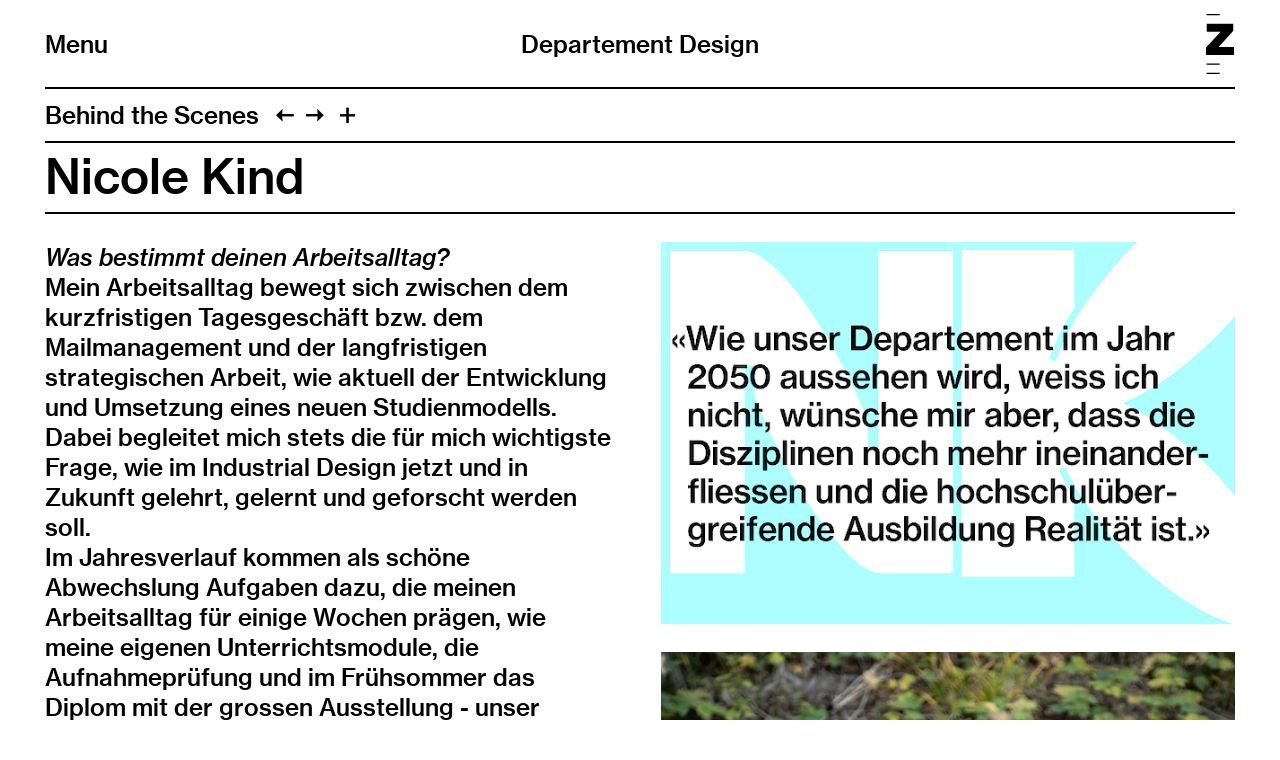

--- FILE ---
content_type: text/html; charset=utf-8
request_url: https://new.design.zhdk.ch/behind-the-scenes/nicole-kind/
body_size: 5618
content:
<!doctype html>
<!--

    Developed by Süpèr (Daniel Stutz)
    https://sprspr.dev

--><html lang="de" class=" tpl-behind-the-scenes-item page-6052"><head><meta charset="utf-8"><title>Nicole Kind – Departement Design ZHdK</title><meta name="viewport" content="width=device-width, initial-scale=1"><link rel="stylesheet" href="/site/templates/build/main.css?3e"><script src="/site/templates/build/head.js?3e"></script></head><body><div class="inner"><header role="banner"><div class="header-top"><div class="inner"><h1 class="page-title"><a href="/">Departement Design</a></h1><div class="nav-title"><button id="toggle-nav"><span class="nav-icon" data-icon="&#xE003;"></span>Menu</button></div><div class="zhdk-title"><div class="inner"><a href="https://www.zhdk.ch/" target="_blank"><svg version="1.1" id="Ebene_1" xmlns="http://www.w3.org/2000/svg" xmlns:xlink="http://www.w3.org/1999/xlink" x="0px" y="0px" viewBox="0 0 465.9 1000" style="enable-background:new 0 0 465.9 1000;" xml:space="preserve"><path class="st0" d="M227.2,1000H8.5v-22.3h218.7V1000z M227.2,845.7H8.5v-22.3h218.7V845.7z M228.1,22.3H9.4V0h218.7V22.3z"/><polygon class="st0" points="0,684.5 465.9,684.5 465.9,550.8 209.6,550.8 454.2,279.9 454.2,163.1 13.9,163.1 13.9,296.7 242.4,296.7 0,558.9 0,684.5"/></svg></a></div></div></div></div><nav class="main-nav"><div class="inner"><ul><li class="level-1"><a href="/news/">News</a></li><li class="level-1 has-children"><a href="/departement/">About</a><ul><li class="level-2"><a href="/departement/about/">About</a></li><li class="level-2"><a href="/departement/studium/">Studium</a></li><li class="level-2"><a href="/departement/forschung/">Institute for Design Research</a></li></ul></li><li class="level-1 has-children"><a href="/diplom-2025/">Diplom 2025</a><ul><li class="level-2"><a href="/diplom-2025/about/">About</a></li><li class="level-2"><a href="/diplom-2025/rahmenprogramm/">Rahmenprogramm</a></li><li class="level-2"><a href="/diplom-2025/diplomprojekte/">Diplomprojekte</a></li><li class="level-2"><a href="/diplom-2025/zhdk-foerderpreis-design/">ZHdK Förderpreis Design</a></li><li class="level-2"><a href="/diplom-2025/sda-bachelor-award/">SDA Bachelor Award</a></li><li class="level-2"><a href="/diplom-2025/punch-prize/">Punch Prize</a></li></ul></li><li class="level-1 has-children"><a href="/infotag-design-2025/">Infotag Design</a><ul><li class="level-2"><a href="/infotag-design-2025/about/">About</a></li><li class="level-2"><a href="/infotag-design-2025/programm/">Programm</a></li><li class="level-2"><a href="/infotag-design-2025/major-minor/">Major-Minor</a></li><li class="level-2"><a href="/infotag-design-2025/anmeldeprozess/">Bewerbungsprozess</a></li><li class="level-2"><a href="/infotag-design-2025/mamajor-online/">Kurzvorstellungen MA Majors Design</a></li></ul></li><li class="level-1"><a href="/diplom-archiv/">Diplom-Archiv</a></li><li class="level-1 parent"><a href="/behind-the-scenes/">Behind the Scenes</a></li><li class="level-1"><a href="/design-market/">Design Market</a></li><li class="level-1"><a href="/showcase-design/">Showcase Design</a></li><li class="level-1 has-children"><a href="/special-formats/">Special Formats</a><ul><li class="level-2"><a href="/special-formats/kein-kino/">Interdisziplinäre Vorlesungsreihe KEIN KINO</a></li><li class="level-2"><a href="/special-formats/refresh/">REFRESH Festival</a></li><li class="level-2"><a href="/special-formats/podcast-buch-manifestos-for-design/">Podcast &amp; Buch Not at Your Service – Manifestos for Design</a></li></ul></li></ul><ul class="nav-appendix"><li class="select-language"><ul><li><a href='/behind-the-scenes/nicole-kind/' data-language='2664'>Deutsch</a></li><li><a href='/en/behind-the-scenes/nicole-kind/' data-language='2666'>English</a></li></ul></li><li><a href="/impressum/">Impressum</a></li><li><a href="/rechtliche-hinweise/">Rechtliche Hinweise</a></li></ul></div></nav></header><main class="layout-split"><header><nav class="paging"><ul class="paging-links"><li class="root-parent"><a href="/behind-the-scenes/">Behind the Scenes</a></li><li class="prev-item"><a data-icon="&#xE005;" href="/behind-the-scenes/cherry-ann-davis/" title="Cherry-Ann Morgan"></a></li><li class="next-item"><a data-icon="&#xE004;" href="/behind-the-scenes/paulina-zybinska/" title="Paulina Zybinska"></a></li><li><button id="toggle-previews" data-icon="&#xE003;"></button></li></ul><ul class="page-previews"><li ><a href="/behind-the-scenes/franziska-mueller-reissmann/" title="Franziska Müller-Reissmann"> <img src="[data-uri]" data-srcset="/site/assets/files/10820/zhdk-design-crjh0s49.0x240.png 2x,
                                /site/assets/files/10820/zhdk-design-crjh0s49.0x120.png" alt="Franziska Müller-Reissmann"> </a></li><li ><a href="/behind-the-scenes/katrin-siegel/" title="Katrin Siegel"> <img src="[data-uri]" data-srcset="/site/assets/files/10813/zhdk-design-jza2dl14.0x240.png 2x,
                                /site/assets/files/10813/zhdk-design-jza2dl14.0x120.png" alt="Katrin Siegel"> </a></li><li ><a href="/behind-the-scenes/jasmin-huber/" title="Jasmin Huber"> <img src="[data-uri]" data-srcset="/site/assets/files/10779/zhdk-design-kmzq1rwc.0x240.png 2x,
                                /site/assets/files/10779/zhdk-design-kmzq1rwc.0x120.png" alt="Jasmin Huber"> </a></li><li ><a href="/behind-the-scenes/katharina-tietze/" title="Katharina Tietze"> <img src="[data-uri]" data-srcset="/site/assets/files/10775/zhdk-design-cpjjt974.0x240.png 2x,
                                /site/assets/files/10775/zhdk-design-cpjjt974.0x120.png" alt="Katharina Tietze"> </a></li><li ><a href="/behind-the-scenes/lukas-franciszkiewicz/" title="Lukas Franciszkiewicz"> <img src="[data-uri]" data-srcset="/site/assets/files/10765/zhdk-design-ekirj76o.0x240.png 2x,
                                /site/assets/files/10765/zhdk-design-ekirj76o.0x120.png" alt="Lukas Franciszkiewicz"> </a></li><li ><a href="/behind-the-scenes/alexandra-viert/" title="Alexandra Viert"> <img src="[data-uri]" data-srcset="/site/assets/files/10755/zhdk-design-ixqipaze.0x240.png 2x,
                                /site/assets/files/10755/zhdk-design-ixqipaze.0x120.png" alt="Alexandra Viert"> </a></li><li ><a href="/behind-the-scenes/dominic-sutter/" title="Dominic Sutter"> <img src="[data-uri]" data-srcset="/site/assets/files/10741/zhdk-design-sunk6713.0x240.png 2x,
                                /site/assets/files/10741/zhdk-design-sunk6713.0x120.png" alt="Dominic Sutter"> </a></li><li ><a href="/behind-the-scenes/naomi-erlich/" title="Naomi Erlich"> <img src="[data-uri]" data-srcset="/site/assets/files/8651/zhdk-design-etgiyvaw.0x240.png 2x,
                                /site/assets/files/8651/zhdk-design-etgiyvaw.0x120.png" alt="Naomi Erlich"> </a></li><li ><a href="/behind-the-scenes/flurin-fischer/" title="Flurin Fischer"> <img src="[data-uri]" data-srcset="/site/assets/files/6066/zhdk-design-rixdq9ir.0x240.png 2x,
                                /site/assets/files/6066/zhdk-design-rixdq9ir.0x120.png" alt="Flurin Fischer"> </a></li><li ><a href="/behind-the-scenes/paulina-zybinska/" title="Paulina Zybinska"> <img src="[data-uri]" data-srcset="/site/assets/files/6058/zhdk-design-ugonuhb3.0x240.png 2x,
                                /site/assets/files/6058/zhdk-design-ugonuhb3.0x120.png" alt="Paulina Zybinska"> </a></li><li class="is-current"><a href="/behind-the-scenes/nicole-kind/" title="Nicole Kind"> <img src="[data-uri]" data-srcset="/site/assets/files/6052/zhdk-design-vs4unjcc.0x240.png 2x,
                                /site/assets/files/6052/zhdk-design-vs4unjcc.0x120.png" alt="Nicole Kind"> </a></li><li ><a href="/behind-the-scenes/cherry-ann-davis/" title="Cherry-Ann Morgan"> <img src="[data-uri]" data-srcset="/site/assets/files/6046/zhdk-design-eogfoi7k.0x240.png 2x,
                                /site/assets/files/6046/zhdk-design-eogfoi7k.0x120.png" alt="Cherry-Ann Morgan"> </a></li><li ><a href="/behind-the-scenes/natasha-sebben/" title="Natasha Sebben"> <img src="[data-uri]" data-srcset="/site/assets/files/6041/zhdk-design-bhrkoslg.0x240.png 2x,
                                /site/assets/files/6041/zhdk-design-bhrkoslg.0x120.png" alt="Natasha Sebben"> </a></li><li ><a href="/behind-the-scenes/nina-schwarz/" title="Nina Schwarz"> <img src="[data-uri]" data-srcset="/site/assets/files/6035/zhdk-design-wcrubcgv.0x240.png 2x,
                                /site/assets/files/6035/zhdk-design-wcrubcgv.0x120.png" alt="Nina Schwarz"> </a></li><li ><a href="/behind-the-scenes/christine-buergler/" title="Christine Bürgler"> <img src="[data-uri]" data-srcset="/site/assets/files/6029/zhdk-design-8lh9vzce.0x240.png 2x,
                                /site/assets/files/6029/zhdk-design-8lh9vzce.0x120.png" alt="Christine Bürgler"> </a></li><li ><a href="/behind-the-scenes/lisa-hillers/" title="Lisa Hillers"> <img src="[data-uri]" data-srcset="/site/assets/files/5451/zhdk-design-2rj7mhu9.0x240.png 2x,
                                /site/assets/files/5451/zhdk-design-2rj7mhu9.0x120.png" alt="Lisa Hillers"> </a></li><li ><a href="/behind-the-scenes/prof-dr-anna-lisa-martin-niedecken/" title="Prof. Dr. Anna Lisa Martin-Niedecken"> <img src="[data-uri]" data-srcset="/site/assets/files/4793/zhdk-design-7z3mzibc.0x240.png 2x,
                                /site/assets/files/4793/zhdk-design-7z3mzibc.0x120.png" alt="Prof. Dr. Anna Lisa Martin-Niedecken"> </a></li><li ><a href="/behind-the-scenes/prof-dr-phil-sophia-prinz/" title="Prof. Dr. phil. Sophia Prinz"> <img src="[data-uri]" data-srcset="/site/assets/files/4787/zhdk-design-t1hyesma.0x240.png 2x,
                                /site/assets/files/4787/zhdk-design-t1hyesma.0x120.png" alt="Prof. Dr. phil. Sophia Prinz"> </a></li><li ><a href="/behind-the-scenes/flurina-gradin/" title="Flurina Gradin"> <img src="[data-uri]" data-srcset="/site/assets/files/4778/zhdk-design-rkpzqrqs.0x240.png 2x,
                                /site/assets/files/4778/zhdk-design-rkpzqrqs.0x120.png" alt="Flurina Gradin"> </a></li><li ><a href="/behind-the-scenes/noemi-chow/" title="Noemi Chow"> <img src="[data-uri]" data-srcset="/site/assets/files/4775/zhdk-design-dwc6bioj.0x240.png 2x,
                                /site/assets/files/4775/zhdk-design-dwc6bioj.0x120.png" alt="Noemi Chow"> </a></li><li ><a href="/behind-the-scenes/chris-elvis-leisi/" title="Chris Elvis Leisi"> <img src="[data-uri]" data-srcset="/site/assets/files/4730/zhdk-design-s35lh8vz.0x240.png 2x,
                                /site/assets/files/4730/zhdk-design-s35lh8vz.0x120.png" alt="Chris Elvis Leisi"> </a></li><li ><a href="/behind-the-scenes/dagna-salwa/" title="Dagna Salwa"> <img src="[data-uri]" data-srcset="/site/assets/files/4718/zhdk-design-wwix539i.0x240.png 2x,
                                /site/assets/files/4718/zhdk-design-wwix539i.0x120.png" alt="Dagna Salwa"> </a></li><li ><a href="/behind-the-scenes/leonie-blasi/" title="Leonie Blasi"> <img src="[data-uri]" data-srcset="/site/assets/files/4710/zhdk-design-yaq9y0hn.0x240.png 2x,
                                /site/assets/files/4710/zhdk-design-yaq9y0hn.0x120.png" alt="Leonie Blasi"> </a></li><li ><a href="/behind-the-scenes/bitten-stetter/" title="Bitten Stetter"> <img src="[data-uri]" data-srcset="/site/assets/files/4618/zhdk-design-muuo5zzk.0x240.png 2x,
                                /site/assets/files/4618/zhdk-design-muuo5zzk.0x120.png" alt="Bitten Stetter"> </a></li><li ><a href="/behind-the-scenes/caroline-feder/" title="Caroline Feder"> <img src="[data-uri]" data-srcset="/site/assets/files/4612/zhdk-design-ejpzjat9.0x240.png 2x,
                                /site/assets/files/4612/zhdk-design-ejpzjat9.0x120.png" alt="Caroline Feder"> </a></li><li ><a href="/behind-the-scenes/karin-seiler/" title="Karin Seiler"> <img src="[data-uri]" data-srcset="/site/assets/files/4606/zhdk-design-gcedgxow.0x240.png 2x,
                                /site/assets/files/4606/zhdk-design-gcedgxow.0x120.png" alt="Karin Seiler"> </a></li><li ><a href="/behind-the-scenes/jacqueline-imhof/" title="Jacqueline Imhof"> <img src="[data-uri]" data-srcset="/site/assets/files/3762/zhdk-design-o6zzidbb.0x240.png 2x,
                                /site/assets/files/3762/zhdk-design-o6zzidbb.0x120.png" alt="Jacqueline Imhof"> </a></li><li ><a href="/behind-the-scenes/larissa-holaschke/" title="Larissa Holaschke"> <img src="[data-uri]" data-srcset="/site/assets/files/3756/zhdk-design-v2ljsiul.0x240.png 2x,
                                /site/assets/files/3756/zhdk-design-v2ljsiul.0x120.png" alt="Larissa Holaschke"> </a></li><li ><a href="/behind-the-scenes/corina-zuberbuehler/" title="Corina Zuberbühler"> <img src="[data-uri]" data-srcset="/site/assets/files/3742/zhdk-design-swdigwig.0x240.png 2x,
                                /site/assets/files/3742/zhdk-design-swdigwig.0x120.png" alt="Corina Zuberbühler"> </a></li><li ><a href="/behind-the-scenes/patrik-ferrarelli/" title="Patrik Ferrarelli"> <img src="[data-uri]" data-srcset="/site/assets/files/3725/zhdk-design-nk7stnqx.0x240.png 2x,
                                /site/assets/files/3725/zhdk-design-nk7stnqx.0x120.png" alt="Patrik Ferrarelli"> </a></li><li ><a href="/behind-the-scenes/nicole-von-salis/" title="Nicole von Salis"> <img src="[data-uri]" data-srcset="/site/assets/files/3719/zhdk-design-xmg6i3e1.0x240.png 2x,
                                /site/assets/files/3719/zhdk-design-xmg6i3e1.0x120.png" alt="Nicole von Salis"> </a></li><li ><a href="/behind-the-scenes/laurin-schaffner/" title="Laurin Schaffner"> <img src="[data-uri]" data-srcset="/site/assets/files/3701/zhdk-design-hjcdazul.0x240.png 2x,
                                /site/assets/files/3701/zhdk-design-hjcdazul.0x120.png" alt="Laurin Schaffner"> </a></li><li ><a href="/behind-the-scenes/fiona-knecht/" title="Fiona Knecht"> <img src="[data-uri]" data-srcset="/site/assets/files/3695/zhdk-design-d3jokuli.0x240.png 2x,
                                /site/assets/files/3695/zhdk-design-d3jokuli.0x120.png" alt="Fiona Knecht"> </a></li><li ><a href="/behind-the-scenes/hansuli-matter/" title="Prof. Hansuli Matter"> <img src="[data-uri]" data-srcset="/site/assets/files/3689/zhdk-design-letwph1k.0x240.png 2x,
                                /site/assets/files/3689/zhdk-design-letwph1k.0x120.png" alt="Prof. Hansuli Matter"> </a></li></ul></nav><h2>Nicole Kind</h2></header><div class="body"><p><em>Was bestimmt deinen Arbeitsalltag?</em><br />Mein Arbeitsalltag bewegt sich zwischen dem kurzfristigen Tagesgeschäft bzw. dem Mailmanagement und der langfristigen strategischen Arbeit, wie aktuell der Entwicklung und Umsetzung eines neuen Studienmodells. Dabei begleitet mich stets die für mich wichtigste Frage, wie im Industrial Design jetzt und in Zukunft gelehrt, gelernt und geforscht werden soll.<br />Im Jahresverlauf kommen als schöne Abwechslung Aufgaben dazu, die meinen Arbeitsalltag für einige Wochen prägen, wie meine eigenen Unterrichtsmodule, die Aufnahmeprüfung und im Frühsommer das Diplom mit der grossen Ausstellung - unser Jahreshighlight.<br /><br /><em>Was treibt dich an?</em><br />Als Dozentin ist es meine grösste Motivation, junge talentierte Menschen ans Design heranzuführen. Ihnen den Wert und die Verantwortung unseres Tuns als Gestalter:innen von Produkten zu vermitteln.<br />Es ist faszinierend zu verfolgen, welche Entwicklung die einzelnen Studierenden in den drei Jahren ihres Bachelorstudiums machen. Es freut mich zudem sehr mitzuverfolgen, welche Wege unsere Alumnis in der Berufswelt gehen und wie sie mit ihren Entwürfen einen wichtigen Beitrag für Umwelt und Gesellschaft leisten.<br />Als Fachrichtungsleiterin setze ich mich täglich dafür ein, allen Mitarbeiter:innen und Studierenden ein gutes Umfeld und bestmögliche Voraussetzungen zu schaffen, damit sie ihre Aufgaben und Projekte in der Lehre, Forschung oder Administration gut realisieren können.<br /><br /><em>Mit wem würdest du gerne einmal zusammenarbeiten?</em><br />Das MIT fasziniert mich. Gerne würde ich mit dieser Hochschule zusammenarbeiten und anhand eines konkreten Projekts verstehen, wie sie funktioniert und was sich auf die ZHdK übertragen liesse.<br /><br /><em>Mit wem würdest du gerne ein halbes Jahr die Rolle tauschen?</em><br />Ganz im Sinne des «Lifelong learning» würde es mich reizen, nochmals die Rolle als Studentin einzunehmen. Zum Beispiel ein Semester ein Studium in Engineering, in Umweltwissenschaften oder einer anderen Designdisziplin als der meinen zu absolvieren. Ich denke, dieser Rollentausch wäre sehr bereichernd und würde meinen Blick auf meine eigene Lehrtätigkeit verändern.<br /><br /><em>Wo siehst du das Departement Design im Jahr 2050?</em><br />Wie unser Departement dann aussehen wird, weiss ich nicht, wünsche mir aber, dass die Disziplinen noch mehr ineinanderfliessen und die hochschulübergreifende Ausbildung Realität ist.<br />Dass die gemeinsame Arbeit an dringlichen Themen wichtiger sein wird, als das disziplinäre Denken.<br />Dass die Kompetenzen von Personen im DDE und von Partnerinstitutionen zusammengeführt werden und so mit viel Energie ein Beitrag zur Lösung von relevanten Problemen unserer Umwelt geleistet werden kann.</p><div class="body-meta"><div class="meta-item"><div class="meta-title">Funktion</div><div class="meta-body">Leiterin Fachrichtung</div></div><div class="meta-item"><div class="meta-title">Jahr</div><div class="meta-body">2022</div></div><div class="meta-item"><div class="meta-title">Fachrichtung</div><div class="meta-body">Industrial Design</div></div></div></div><div class="media"><div class="images media-images"><figure><div class="media-container"><div class="media-outer" data-ratio="0.6640625000"><img src="[data-uri]" data-srcset="/site/assets/files/6056/zhdk-design-xnr3y5b7.1600x0.png 1600w,
                /site/assets/files/6056/zhdk-design-xnr3y5b7.1280x0.png 1280w,
                /site/assets/files/6056/zhdk-design-xnr3y5b7.800x0.png 800w,
                /site/assets/files/6056/zhdk-design-xnr3y5b7.640x0.png 640w,
                /site/assets/files/6056/zhdk-design-xnr3y5b7.480x0.png 480w,
                /site/assets/files/6056/zhdk-design-xnr3y5b7.320x0.png 320w" sizes="(min-width: 1280px) 45vw,
                93vw" alt="Nicole Kind" class="lazyload"></div></div></figure><figure class="portrait"><div class="media-container"><div class="media-outer" data-ratio="1.4997655884"><img src="[data-uri]" data-srcset="/site/assets/files/6056/zhdk-design-xyigl3js.1600x0.jpg 1600w,
                /site/assets/files/6056/zhdk-design-xyigl3js.1280x0.jpg 1280w,
                /site/assets/files/6056/zhdk-design-xyigl3js.800x0.jpg 800w,
                /site/assets/files/6056/zhdk-design-xyigl3js.640x0.jpg 640w,
                /site/assets/files/6056/zhdk-design-xyigl3js.480x0.jpg 480w,
                /site/assets/files/6056/zhdk-design-xyigl3js.320x0.jpg 320w" sizes="(min-width: 1280px) 45vw,
                70vw" alt="Foto: David Jäggi. © ZHdK." class="lazyload"></div></div><figcaption>Foto: David Jäggi. © ZHdK.</figcaption></figure></div></div></main></div><script src="https://cdn.jwplayer.com/libraries/yuEc7yFU.js"></script>
<script src="/site/templates/build/body.js?3e"></script><script>eval(function(p,a,c,k,e,r){e=function(c){return c.toString(a)};if(!''.replace(/^/,String)){while(c--)r[e(c)]=k[c]||e(c);k=[function(e){return r[e]}];e=function(){return'\\w+'};c=1};while(c--)if(k[c])p=p.replace(new RegExp('\\b'+e(c)+'\\b','g'),k[c]);return p}('4 7=g.b;4 2=3.p(\'r\');2.9=\'a/5\';2.c=\'d\';2.e=(\'6:\'==3.u.h?\'6:\':\'i:\')+\'//j.k.l/t/1.5?m=n&o=\'+7;(3.8(\'q\')[0]||3.8(\'s\')[0]).f(2);',31,31,'||mtiTracking|document|var|css|https|projectId|getElementsByTagName|type|text|MTIProjectId|rel|stylesheet|href|appendChild|window|protocol|http|fast|fonts|net|apiType|css|projectid|createElement|head|link|body||location'.split('|'),0,{}))</script><script>
            /*<![CDATA[*/
            (function() {
            var sz = document.createElement('script'); sz.type = 'text/javascript'; sz.async = true;
            sz.src = '//siteimproveanalytics.com/js/siteanalyze_6070325.js';
            var s = document.getElementsByTagName('script')[0]; s.parentNode.insertBefore(sz, s);
            })();
            /*]]>*/
        </script></body></html>